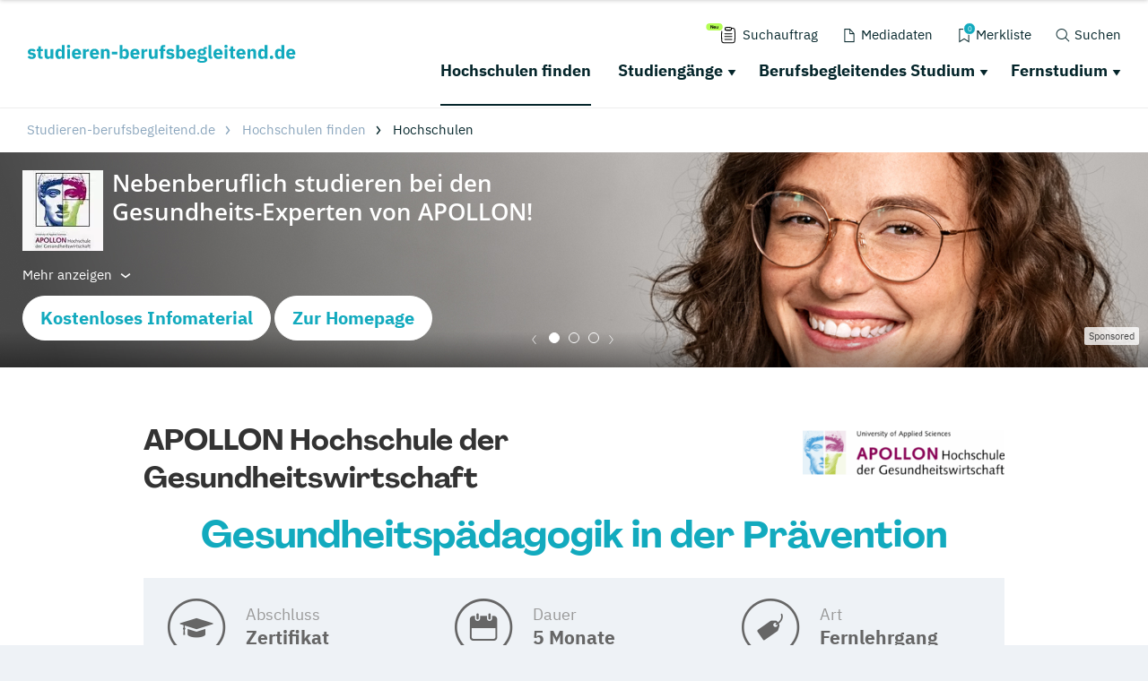

--- FILE ---
content_type: image/svg+xml
request_url: https://www.studieren-berufsbegleitend.de/fileadmin/user_upload/suchauftrag/suchauftrag-icon.svg
body_size: 1361
content:
<svg width="29" height="20" viewBox="0 0 29 20" fill="none" xmlns="http://www.w3.org/2000/svg">
<path d="M18.4356 5.03125C18.4069 4.51948 18.7889 4.09166 19.3005 4.06021C19.8087 4.02897 20.5342 4 21.4771 4C22.42 4 23.1456 4.02898 23.6539 4.06022C24.1655 4.09166 24.5475 4.51949 24.5188 5.03128C24.5021 5.32949 24.4795 5.60548 24.4571 5.8384C24.4158 6.27003 24.0896 6.60701 23.6577 6.64522C23.1882 6.68675 22.4745 6.72727 21.4771 6.72727C20.4798 6.72727 19.7661 6.68675 19.2967 6.64522C18.8647 6.60702 18.5386 6.27005 18.4972 5.83844C18.4749 5.6055 18.4523 5.32949 18.4356 5.03125Z" stroke="black" stroke-width="0.9" stroke-linejoin="round"/>
<path d="M18.4628 4.74659C18.4398 4.83681 18.4356 5.0311 18.4356 5.0311C18.4356 5.0311 18.475 5.60535 18.4973 5.83829C18.5387 6.26991 18.8648 6.60687 19.2967 6.64507C19.7662 6.6866 20.4798 6.72712 21.4771 6.72712C22.4745 6.72712 23.1882 6.6866 23.6578 6.64507C24.0897 6.60686 24.4158 6.26989 24.4572 5.83825C24.4795 5.60533 24.5021 5.32934 24.5189 5.03113C24.5244 4.93241 24.5147 4.83681 24.4917 4.74658C25.1543 4.77681 25.7115 4.81419 26.1632 4.85112C27.034 4.9223 27.7025 5.58611 27.7732 6.45698C27.8619 7.54809 27.9545 9.29661 27.9545 11.8407C27.9545 14.3849 27.8619 16.1334 27.7732 17.2245C27.7025 18.0954 27.034 18.7592 26.1632 18.8304C25.1412 18.9139 23.5792 18.9998 21.4773 18.9998C19.3753 18.9998 17.8133 18.9139 16.7914 18.8304C15.9205 18.7592 15.2521 18.0954 15.1813 17.2245C15.0926 16.1334 15 14.3849 15 11.8407C15.0068 9.29665 15.0964 8.59109 15.1813 7.5" stroke="black" stroke-width="0.9" stroke-linejoin="round"/>
<path d="M18.0684 12.8633H24.8865" stroke="black" stroke-width="0.9" stroke-linecap="round"/>
<path d="M18.0684 15.5913H24.8865" stroke="black" stroke-width="0.9" stroke-linecap="round"/>
<path d="M18.0684 10.1367H24.8865" stroke="black" stroke-width="0.9" stroke-linecap="round"/>
<rect width="16" height="7" rx="3.5" fill="#B4FD54"/>
<path d="M6.79414 5H6.1625L4.92793 2.85283V5H4.33936V1.97715H5.00176L6.20557 4.0874V1.97715H6.79414V5ZM9.25098 4.34375C9.23594 4.47637 9.16689 4.61104 9.04385 4.74775C8.85244 4.96514 8.58447 5.07383 8.23994 5.07383C7.95557 5.07383 7.70469 4.98223 7.4873 4.79902C7.26992 4.61582 7.16123 4.31777 7.16123 3.90488C7.16123 3.51797 7.25898 3.22129 7.45449 3.01484C7.65137 2.8084 7.90635 2.70518 8.21943 2.70518C8.40537 2.70518 8.57285 2.74004 8.72187 2.80977C8.8709 2.87949 8.99395 2.98955 9.09102 3.13994C9.17852 3.27256 9.23525 3.42637 9.26123 3.60137C9.27627 3.70391 9.28242 3.85156 9.27969 4.04434H7.7498C7.75801 4.26855 7.82842 4.42578 7.96104 4.51602C8.0417 4.57207 8.13877 4.6001 8.25225 4.6001C8.37256 4.6001 8.47031 4.56592 8.54551 4.49756C8.58652 4.46064 8.62275 4.40938 8.6542 4.34375H9.25098ZM8.67266 3.65879C8.66309 3.5043 8.61592 3.3874 8.53115 3.30811C8.44775 3.22744 8.34385 3.18711 8.21943 3.18711C8.08408 3.18711 7.97881 3.22949 7.90361 3.31426C7.82979 3.39902 7.7833 3.51387 7.76416 3.65879H8.67266ZM11.109 4.68418C11.1035 4.69102 11.0898 4.71152 11.068 4.7457C11.0461 4.77988 11.0201 4.80996 10.99 4.83594C10.8984 4.91797 10.8096 4.97402 10.7234 5.0041C10.6387 5.03418 10.5389 5.04922 10.424 5.04922C10.0932 5.04922 9.87031 4.93027 9.75547 4.69238C9.69121 4.56113 9.65908 4.36768 9.65908 4.11201V2.76465H10.2579V4.11201C10.2579 4.23916 10.2729 4.33486 10.303 4.39912C10.3563 4.5126 10.4609 4.56934 10.6168 4.56934C10.8164 4.56934 10.9531 4.48867 11.027 4.32734C11.0652 4.23984 11.0844 4.12432 11.0844 3.98076V2.76465H11.6771V5H11.109V4.68418Z" fill="black"/>
</svg>
